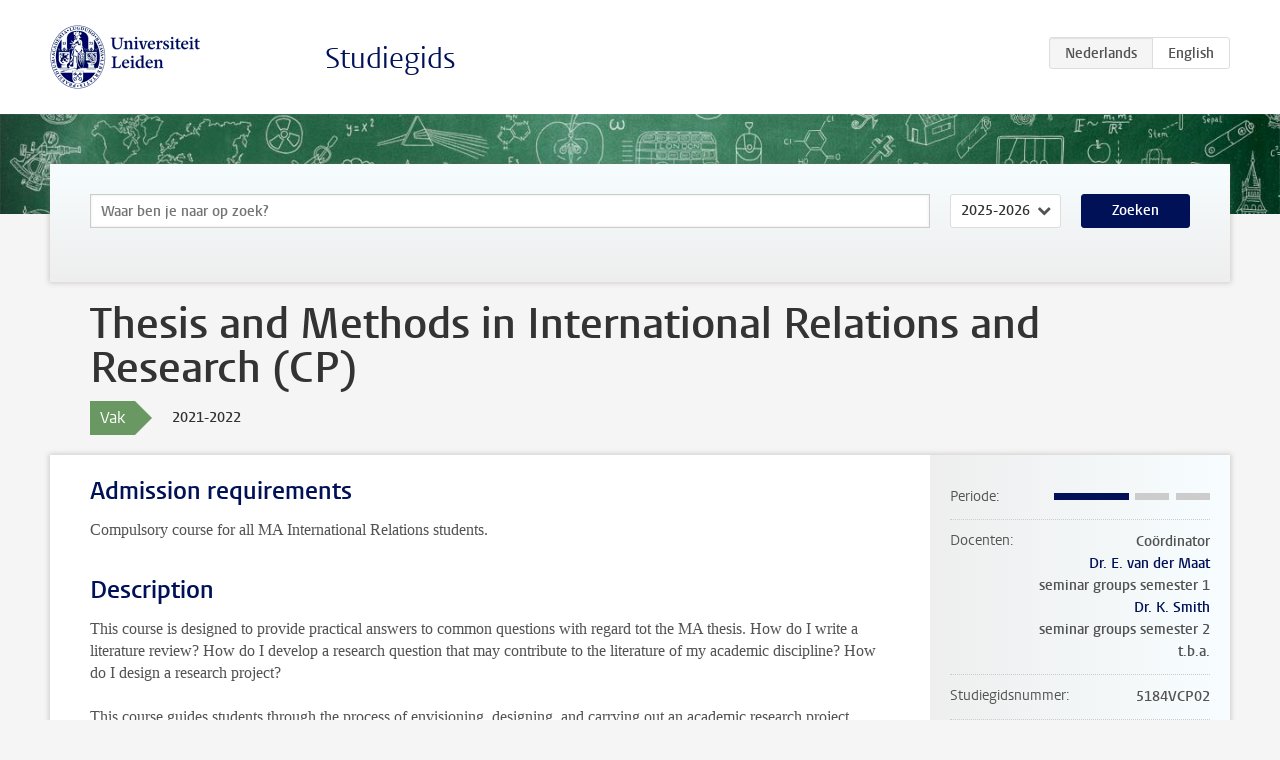

--- FILE ---
content_type: text/html; charset=UTF-8
request_url: https://www.studiegids.universiteitleiden.nl/courses/107821/thesis-and-methods-in-international-relations-and-research-cp
body_size: 3927
content:
<!DOCTYPE html>
<html lang="nl">
<head>
    <meta charset="utf-8">
    <meta name="viewport" content="width=device-width, initial-scale=1, maximum-scale=1">
    <meta http-equiv="X-UA-Compatible" content="IE=edge" />
    <title>Thesis and Methods in International Relations and Research (CP), 2021-2022 - Studiegids - Universiteit Leiden</title>

    <!-- icons -->
    <link rel="shortcut icon" href="https://www.universiteitleiden.nl/design-1.0/assets/icons/favicon.ico" />
    <link rel="icon" type="image/png" sizes="32x32" href="https://www.universiteitleiden.nl/design-1.0/assets/icons/icon-32px.png" />
    <link rel="icon" type="image/png" sizes="96x96" href="https://www.universiteitleiden.nl/design-1.0/assets/icons/icon-96px.png" />
    <link rel="icon" type="image/png" sizes="195x195" href="https://www.universiteitleiden.nl/design-1.0/assets/icons/icon-195px.png" />

    <link rel="apple-touch-icon" href="https://www.universiteitleiden.nl/design-1.0/assets/icons/icon-120px.png" /> <!-- iPhone retina -->
    <link rel="apple-touch-icon" sizes="180x180" href="https://www.universiteitleiden.nl/design-1.0/assets/icons/icon-180px.png" /> <!-- iPhone 6 plus -->
    <link rel="apple-touch-icon" sizes="152x152" href="https://www.universiteitleiden.nl/design-1.0/assets/icons/icon-152px.png" /> <!-- iPad retina -->
    <link rel="apple-touch-icon" sizes="167x167" href="https://www.universiteitleiden.nl/design-1.0/assets/icons/icon-167px.png" /> <!-- iPad pro -->

    <link rel="stylesheet" href="https://www.universiteitleiden.nl/design-1.0/css/ul2common/screen.css">
    <link rel="stylesheet" href="/css/screen.css" />
</head>
<body class="prospectus course">
<script> document.body.className += ' js'; </script>


<div class="header-container">
    <header class="wrapper clearfix">
        <p class="logo">
            <a href="https://www.studiegids.universiteitleiden.nl">
                <img width="151" height="64" src="https://www.universiteitleiden.nl/design-1.0/assets/images/zegel.png" alt="Universiteit Leiden"/>
            </a>
        </p>
        <p class="site-name"><a href="https://www.studiegids.universiteitleiden.nl">Studiegids</a></p>
        <div class="language-btn-group">
                        <span class="btn active">
                <abbr title="Nederlands">nl</abbr>
            </span>
                                <a href="https://www.studiegids.universiteitleiden.nl/en/courses/107821/thesis-and-methods-in-international-relations-and-research-cp" class="btn">
                <abbr title="English">en</abbr>
            </a>
            </div>    </header>
</div>

<div class="hero" data-bgset="/img/hero-435w.jpg 435w, /img/hero-786w.jpg 786w, /img/hero-1440w.jpg 1440w, /img/hero-2200w.jpg 2200w"></div>


    <div class="search-container">
    <form action="https://www.studiegids.universiteitleiden.nl/search" class="search-form wrapper">
        <input type="hidden" name="for" value="courses" />
        <div class="search">
            <!-- <label class="select">
    <span>Zoek naar</span>
    <select name="for">
                    <option value="courses">Vakken</option>
                    <option value="programmes">Opleidingen</option>
            </select>
</label> -->
            <label class="keywords no-label">
    <span>Keywords</span>
    <input type="search" name="q" value="" placeholder="Waar ben je naar op zoek?" autofocus autocomplete="off"/>
</label>            <label class="select no-label">
    <span>Academic year</span>
    <select name="edition">
                    <option>2026-2027</option>
                    <option selected>2025-2026</option>
                    <option>2024-2025</option>
                    <option>2023-2024</option>
                    <option>2022-2023</option>
                    <option>2021-2022</option>
                    <option>2020-2021</option>
                    <option>2019-2020</option>
                    <option>2018-2019</option>
                    <option>2017-2018</option>
                    <option>2016-2017</option>
                    <option>2015-2016</option>
                    <option>2014-2015</option>
                    <option>2013-2014</option>
                    <option>2012-2013</option>
                    <option>2011-2012</option>
                    <option>2010-2011</option>
            </select>
</label>            <button type="submit">Zoeken</button>        </div>
    </form>
</div>



    <div class="main-container">
        <div class="wrapper summary">
            <article class="content">
                <h1>Thesis and Methods in International Relations and Research (CP)</h1>
                <div class="meta">
                    <div class="entity">
                        <span><b>Vak</b></span>
                    </div>
                    <div class="edition">
                        <span>2021-2022</span>
                    </div>
                                    </div>
            </article>
        </div>
        <div class="wrapper main clearfix">

            <article class="content">
                <h2>Admission requirements</h2>

<p>Compulsory course for all MA International Relations students.</p>


<h2>Description</h2>

<p>This course is designed to provide practical answers to common questions with regard tot the MA thesis. How do I write a literature review? How do I develop a research question that may contribute to the literature of my academic discipline? How do I design a research project?</p>

<p>This course guides students through the process of envisioning, designing, and carrying out an academic research project. Throughout the course, students will develop their own MA thesis research projects by learning: how to formulate research questions based on an effective review of the current literature; how to develop a causal and/or constitutive research design to answer this question; and how to adopt some of the data collection and analytical tools commonly used in the humanities.</p>

<p>The first half of the course will consist of lectures. Here, we’ll enter into strategies for writing your thesis, go through the key components of the thesis, and venture into qualitative methodology. You’ll learn to identify a research question and evaluate the evidence to answer your question. The second part of the course consists of seminars in which students actively engage with the material.</p>


<h2>Course objectives</h2>

<p>The thesis is an independent project. The purpose of the course is to provide the student with a toolkit to engage in self-directed academic research towards their MA-thesis in International Relations. After successful completion of this course, students should be able to:</p>

<ul>
<li><p>Identify a research puzzle with the potential to contribute to scientific knowledge</p></li>
<li><p>Clearly establish the academic relevance of a research puzzle</p></li>
<li><p>Formulate a research question</p></li>
<li><p>Identify potential answers to a research question</p></li>
<li><p>Identify both (case-) specific and general academic literature.</p></li>
<li><p>Synthesize the academic state of the art into an effective literature review</p></li>
<li><p>Design research to answer a research question</p></li>
<li><p>Identify cases or observations that are relevant to answering a research question</p></li>
<li><p>Generate observable implications of a theory</p></li>
<li><p>Identify potential ethical concerns in a research design</p></li>
<li><p>Contemplate on researcher positionality</p></li>
</ul>


<h2>Timetable</h2>

<p>The timetables are available through <a href="https://rooster.universiteitleiden.nl/schedule">My Timetable</a>.</p>


<h2>Mode of instruction</h2>

<p>Lectures and seminars</p>


<h2>Assessment method</h2>

<h3>Assessment</h3>

<p>Literature review: 50%<br>
Research design learning activity: 35%<br>
Participation: 15%</p>

<h3>Weighing</h3>

<p>The final mark for the course is established by determining the weighted average.</p>

<h3>Resit</h3>

<p>A resit opportunity is available for papers that receive an insufficient grade at the first attempt. The resit for the final examined element is only available to students whose mark of the final examined element is insufficient.</p>

<h3>Inspection and feedback</h3>

<p>How and when an exam review will take place will be disclosed together with the publication of the exam results at the latest. If a student requests a review within 30 days after publication of the exam results, an exam review will have to be organized.</p>


<h2>Reading list</h2>

<p>Recommended:</p>

<ul>
<li><p>Hart, Christopher 1998, <em>Doing a literature review – Releasing the Social Science Imagination</em>, London: Sage.</p></li>
<li><p>Trachtenberg, Marc 2006, <em>The Craft of International History – a guide to method</em>, Princeton and Oxford: PUP.</p></li>
</ul>


<h2>Registration</h2>

<p>This has to be filled out by the key-user of the department.<br>
Enrolment through <a href="https://usis.leidenuniv.nl">uSis</a> is mandatory.<br>
General information about uSis is available on the <a href="https://www.student.universiteitleiden.nl/en/administrative-matters/registration--de-registration/course-and-exam-enrolment/course-and-exam-enrolment/humanities#tab-2">website</a>.</p>

<ul>
<li>students should enroll for both the lecture: 5184VIS15H and one of the seminar groups: 5184VCP02W</li>
<li></li>
</ul>


<h2>Contact</h2>

<ul>
<li><p>For substantive questions, contact the lecturer listed in the right information bar.</p></li>
<li><p>For questions about enrolment, admission, etc, contact the Education Administration Office: <a href="https://www.organisatiegids.universiteitleiden.nl/en/faculties-and-institutes/humanities/faculty-office/student-affairs/education-administration-offices/huizinga-education-administration-office">Huizinga</a></p></li>
</ul>


<h2>Remarks</h2>

<p>Not applicable.</p>

            </article>

            <aside>
                <dl>
                    <dt>Periode</dt>
                    <dd class="has-block-lines"><div class="block-lines"><span class="block block-1 block-on"></span><span class="block block-2 block-on"></span><span class="block block-3 block-off"></span><span class="block block-4 block-off"></span></div></dd>
                                            <dt>Docenten</dt>
                        <dd>
                            <ul>
                                                                                                            <li>Coördinator</li>
                                                                                                                                                <li><a href="https://www.universiteitleiden.nl/medewerkers/eelco-van-der-maat">Dr. E. van der Maat</a></li>
                                                                                                                                                <li>seminar groups semester 1</li>
                                                                                                                                                <li><a href="https://www.universiteitleiden.nl/medewerkers/karen-smith">Dr. K. Smith</a></li>
                                                                                                                                                <li>seminar groups semester 2</li>
                                                                                                                                                <li>t.b.a.</li>
                                                                                                </ul>
                        </dd>
                                                            <dt>Studiegidsnummer</dt>
                    <dd>5184VCP02</dd>
                                                            <dt>Credits</dt>
                    <dd>5 EC</dd>
                                                            <dt>Niveau</dt>
                    <dd>600</dd>
                                                            <dt>Locatie</dt>
                    <dd>Leiden</dd>
                                                                                <dt>Faculteit</dt>
                    <dd>Geesteswetenschappen</dd>
                                                        </dl>

                                    <h2>Maakt deel uit van</h2>
                    <ul class="link-list">
                                                    <li>
                                <a href="https://www.studiegids.universiteitleiden.nl/studies/8708/international-relations-culture-and-politics">
                                    <strong>International Relations: Culture and Politics</strong>
                                    <span class="meta">Master</span>
                                </a>
                            </li>
                                            </ul>
                
                
                                <h2>Beschikbaar als</h2>
                <dl>
                                            <dt>A-la-Carte en Aanschuifonderwijs</dt>
                        <dd>Nee</dd>
                                            <dt>Avondonderwijs</dt>
                        <dd>Nee</dd>
                                            <dt>Contractonderwijs</dt>
                        <dd>Nee</dd>
                                            <dt>Exchange / Study Abroad</dt>
                        <dd>Nee</dd>
                                            <dt>Honours Class</dt>
                        <dd>Nee</dd>
                                            <dt>Keuzevak</dt>
                        <dd>Nee</dd>
                                    </dl>
                
                                    <h2>Studielast (140u)</h2>
                    <dl>
                                                    <dt class="depth-0">Colleges</dt>
                            <dd class="depth-0">
                                                                    24u
                                                            </dd>
                                                    <dt class="depth-1">Hoorcollege</dt>
                            <dd class="depth-1">
                                                                    12u
                                                            </dd>
                                                    <dt class="depth-1">Werkcollege</dt>
                            <dd class="depth-1">
                                                                    12u
                                                            </dd>
                                                    <dt class="depth-0">Practica</dt>
                            <dd class="depth-0">
                                                                    0u
                                                            </dd>
                                                    <dt class="depth-0">Studiebegeleiding</dt>
                            <dd class="depth-0">
                                                                    0u
                                                            </dd>
                                                    <dt class="depth-0">Toetsing</dt>
                            <dd class="depth-0">
                                                                    80u
                                                            </dd>
                                                    <dt class="depth-1">Paper</dt>
                            <dd class="depth-1">
                                                                    80u
                                                            </dd>
                                                    <dt class="depth-1">(Schriftelijk) Tentamen</dt>
                            <dd class="depth-1">
                                                                    0u
                                                            </dd>
                                                    <dt class="depth-1">Overige toetsvormen</dt>
                            <dd class="depth-1">
                                                                    0u
                                                            </dd>
                                                    <dt class="depth-0">Zelfstudie</dt>
                            <dd class="depth-0">
                                                                    30u
                                                            </dd>
                                                    <dt class="depth-0">Overig</dt>
                            <dd class="depth-0">
                                                                    6u
                                                            </dd>
                                            </dl>
                            </aside>

        </div>
    </div>


<div class="footer-container">
    <footer class="wrapper">
        <p><a href="https://www.student.universiteitleiden.nl/">Studentenwebsite</a> — <a href="https://www.organisatiegids.universiteitleiden.nl/reglementen/algemeen/privacyverklaringen">Privacy</a> — <a href="/contact">Contact</a></p>

    </footer>
</div>

<script async defer src="/js/ul2.js" data-main="/js/ul2common/main.js"></script>
<script async defer src="/js/prospectus.js"></script>

    <script async src="https://www.googletagmanager.com/gtag/js?id=UA-874564-27"></script>
    <script>
        window.dataLayer = window.dataLayer || [];
        function gtag(){dataLayer.push(arguments);}
        gtag('js', new Date());
        gtag('config', 'UA-874564-27', {'anonymize_ip':true});
    </script>

</body>
</html>
